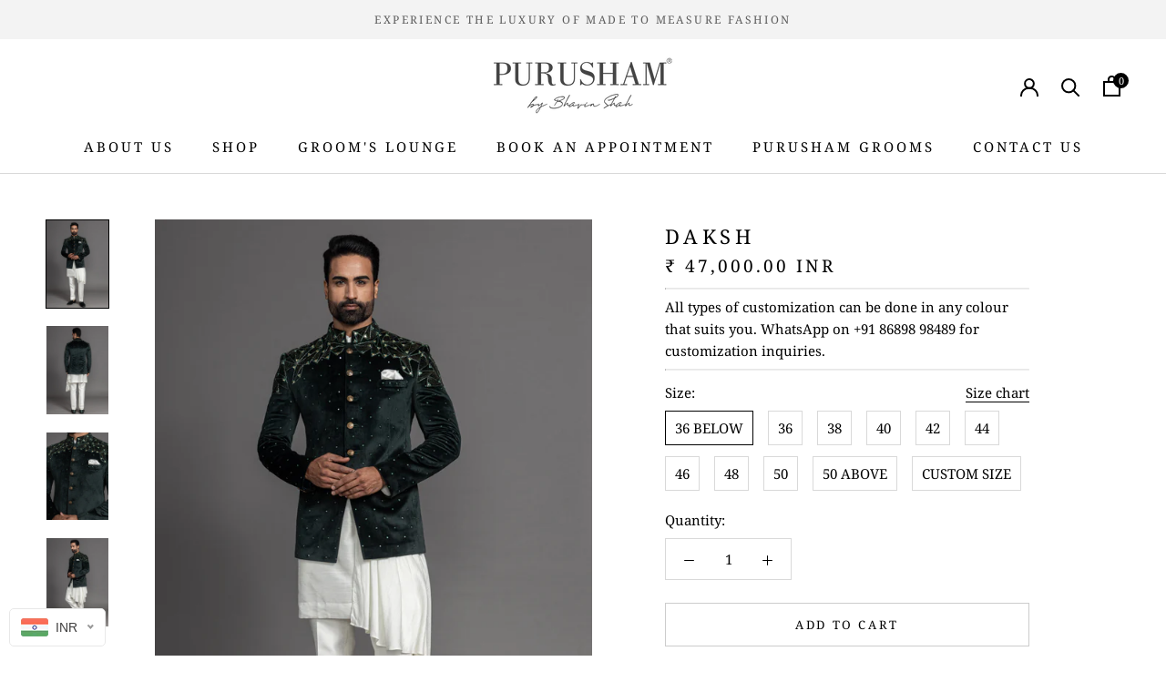

--- FILE ---
content_type: text/html; charset=utf-8
request_url: https://purusham.com/en-us/cart?view=drawer&timestamp=1768884952141
body_size: 135
content:
<div id="sidebar-cart" class="Drawer Drawer--fromRight" aria-hidden="true" data-section-id="cart" data-section-type="cart" data-section-settings='{
  "type": "drawer",
  "itemCount": 0,
  "drawer": true,
  "hasShippingEstimator": false
}'>
  <div class="Drawer__Header Drawer__Header--bordered Drawer__Container">
      <span class="Drawer__Title Heading u-h4">Cart</span>

      <button class="Drawer__Close Icon-Wrapper--clickable" data-action="close-drawer" data-drawer-id="sidebar-cart" aria-label="Close cart"><svg class="Icon Icon--close" role="presentation" viewBox="0 0 16 14">
      <path d="M15 0L1 14m14 0L1 0" stroke="currentColor" fill="none" fill-rule="evenodd"></path>
    </svg></button>
  </div>

  <form class="Cart Drawer__Content" action="/en-us/cart" method="POST" novalidate>
    <div class="Drawer__Main" data-scrollable><p class="Cart__Empty Heading u-h5">Your cart is empty</p></div></form>
</div>

--- FILE ---
content_type: text/css
request_url: https://purusham.com/cdn/shop/t/3/assets/custom.scss.css?v=84483681303174047771764082721
body_size: 1430
content:
#shopify-section-1599024084926 .FeatureText__Content{max-width:580px}nav .HorizontalList__Item a{font-size:14.2px}nav .MegaMenu__Title{text-transform:uppercase}.contact-info-block{border-top:1px solid #e7e7e7;padding-top:25px}.ProductForm__Option.ProductForm__Option--labelled{padding-top:5px}.ColorSwatch--large{width:30px;height:30px}@media screen and (min-width: 1008px){.Product__Wrapper{max-width:100%}.Product__Gallery.Product__Gallery--withThumbnails,.Product__Gallery.Product__Gallery--withDots{width:50%;padding-right:40px}.Product__InfoWrapper{width:50%;padding-left:40px}}.groom{padding:50px 0!important;margin:10px 0}.all_cateogy_groom.nav a{padding:0 20px;text-transform:uppercase;font-size:17px}@media screen and (max-width: 480px){.all_cateogy_groom.nav a{padding:0 10px;font-size:13px}.ProductItem__Title{font-size:12px}}@media screen and (max-width: 360px){.all_cateogy_groom.nav a{padding:0 6px}}.all_cateogy_groom a{position:relative}.all_cateogy_groom a.active:after{position:absolute;content:"";width:40%;height:18px!important;border-bottom:2px solid #000;bottom:-19px;left:0;right:0;margin:auto}.all_cateogy_groom{border-bottom:1px solid #e7e7e7;padding-bottom:15px}.Bespoke_banner{margin-top:50px}.Bespoke_banner .banner_image{position:relative}.Bespoke_banner .PageHeader{position:absolute;left:50%;transform:translate(-50%,-50%);top:50%;margin:0}.banner_content{margin-top:30px}@media (min-width: 769px){.RIghtFloat{float:right}}.image_with_text,.bespoke_image_text{padding-top:50px}.BespokeContainer{max-width:1200px;margin:0 auto}.banner_image{text-align:center}@media screen and (max-width: 480px){.image_with_text .Grid__Cell,.bespoke_image_text .Grid__Cell{width:100%}}div#wa-chat-btn-root{background:#383838}.wa-chat-btn-theme-cta-new .wa-chat-button-cta-text{color:#fff!important}span.cart-count.header-bar__cart-count.Header__CartCount{position:absolute;left:11px;top:-3px;font-size:11px;background:#000;border-radius:50%;height:17px;color:#fff;width:17px;text-align:center;padding-top:3px}.banner_content,.image_with_text,.bespoke_image_text{text-align:left}@media screen and (min-width: 480px){.image_with_text .mobiletx{display:none}}@media screen and (max-width: 480px){.image_with_text .desktoptx{display:none}}#section-1599024267433 .FlexboxIeFix .ImageHero{justify-content:left}@media (min-width: 640px){#section-1599024267433 .FlexboxIeFix .ImageHero{padding-left:50px;padding-right:50px}}#section-1599024267433 .FlexboxIeFix .address-container{display:flex;justify-content:space-between;width:100%}#section-1599024267433 .ImageHero__Block{padding:38px 20px;margin:0;max-width:450px}@media (min-width: 1200px){#section-1599024267433 .ImageHero__Block{max-width:500px}}#section-1599024267433 .ImageHero__BlockHeading.Heading.u-h6{font-weight:700;font-size:17px}#section-1599024267433 .ImageHero__BlockContent.Rte p{margin-bottom:5px}#section-1599024267433 .ImageHero__Wrapper{width:430px}@media (min-width: 1200px){#section-1599024267433 .ImageHero__Wrapper{max-width:500px}}@media screen and (min-width: 641px){#contact-map .FeaturedMap{flex-direction:inherit;align-items:center}#contact-map .FeaturedMap__Info{padding:0;max-width:100%;width:100%}}@media screen and (max-width: 641px){#contact-map .Grid__Cell{margin-top:10px}}#contact-map .Container{padding:0}#contact-map .FeaturedMap{height:auto!important}#contact-map .FeaturedMap__Address.Rte p{margin-bottom:5px}.contact-us .Rte div#contact-map{padding:0}a.Button.Button--primary.Purusham.Grooms{display:none}@media screen and (min-width: 1008px){div#shopify-section-1601981999914 .SectionHeader:not(:only-child){margin-bottom:40px}}.Footer__Inner .Footer__Title{font-weight:700}.Section--spacingNormal h2.SectionHeader__Heading:after,.Gallery h1.SectionHeader__Heading:after,.PageHeader h1.SectionHeader__Heading:after{content:"";position:absolute;height:2px;width:50px!important;left:calc(50% - 25px);right:auto;margin:0 auto!important;border-bottom:none;top:50px}.SectionHeader,.PageHeader{position:relative}#section-1599024594360 h2.SectionHeader__Heading:after{content:"";position:absolute;height:2px;width:50px!important;left:calc(50% - 25px);right:auto;margin:0 auto!important;border-bottom:none;top:90px}.Bespoke_banner h1.SectionHeader__Heading:after{content:"";position:absolute;height:2px;width:50px!important;background:#fff;left:calc(50% - 25px);right:auto;margin:0 auto!important;border-bottom:none;top:50px}@media screen and (max-width: 480px){.SectionHeader__Heading{font-size:20px!important}#shopify-section-shop-the-look h2.SectionHeader__Heading:after{top:75px}#section-1599024594360 h2.SectionHeader__Heading:after{top:118px}.Gallery h1.SectionHeader__Heading:after,.PageHeader h1.SectionHeader__Heading:after{top:40px}}.overtx{position:relative}h1.image-over-text{font-size:18px;text-transform:uppercase;text-align:center;position:absolute;top:50%;left:50%;transform:translate(-50%,-50%);color:#fff;letter-spacing:1px}@media screen and (max-width: 768px){h1.image-over-text{font-size:12px}}@media screen and (max-width: 360px){.book-an-appointment .PageHeader h1.SectionHeader__Heading:after{top:70px}}#measurement-page{font-weight:700}#measurement-page .PageContent--narrow{max-width:800px}#measurement-page .SectionHeader__Heading.SectionHeader__Heading{font-weight:700}@media (min-width: 640px){#measurement-page .SectionHeader__Heading.SectionHeader__Heading .page-title{display:inline}}#measurement-page .PageHeader h1.SectionHeader__Heading:after{width:0!important}#measurement-page .Rte .Form{margin-bottom:2px}#measurement-page .Grid__Cell{font-size:15px}#measurement-page .Grid--middle>.Grid__Cell{vertical-align:top}#measurement-page .Form__Item{display:inline-flex;margin-bottom:10px;border-bottom:none;text-align:left;width:100%;font-weight:400}#measurement-page label.Form__FloatingLabel{opacity:1;font-size:14px;position:unset;width:70%}#measurement-page .Form__Input{width:100%;padding:5px;font-size:14px}@media screen and (min-width: 641px){#measurement-page .Form__Group{display:block}#measurement-page .Form__Group>:nth-child(2){margin-left:0}}#measurement-page .group_detail{margin-bottom:25px}#measurement-page .group_detail .Form__FloatingLabel{width:25%}@media (max-width: 789px){#measurement-page .group_detail .Form__FloatingLabel{width:38%}}#measurement-page .group-measures .Form__FloatingLabel{width:55%!important;text-align:left}@media (max-width: 640px) and (min-width: 481px){#measurement-page .group-measures .Form__FloatingLabel{width:40%!important}}#measurement-page select.Measure-left{margin-right:10px}#measurement-page .group-handle .Form__FloatingLabel{width:40%;text-align:right}@media (max-width: 600px){#measurement-page .group-handle .Form__FloatingLabel{width:100%}}#measurement-page .group-handle{margin-top:40px}@media (min-width: 641px){#measurement-page .group-handle{margin-top:70px}}@media (max-width: 640px){#measurement-page .group-measures .Blank{display:none}}#measurement-page .Form__FloatingLabel.label-heading{padding-bottom:15px;width:100%!important;text-align:center;font-size:15px;letter-spacing:.2em;font-weight:400;color:#000}#measurement-page .Form__FloatingLabel.label-heading:after{content:"";position:absolute;height:2px;width:50px!important;background:#000;left:calc(50% - 25px);right:auto;margin:0 auto!important;border-bottom:none;top:35px}#measurement-page .bottom-info{text-align:center;font-size:15px;font-weight:400}@media (min-width: 641px){#measurement-page .group-length{width:75%;margin:auto}}@media (min-width: 900px){#measurement-page .group-length{width:60%;margin:auto}}#measurement-page .Form__Item.email-field{padding:0 0 0 24px}#measurement-page .group-measures .email-field label.Form__FloatingLabel{width:10%!important}@media (max-width: 640px){#measurement-page .group-measures .email-field label.Form__FloatingLabel{width:15%!important}}@media (max-width: 480px){#measurement-page .group-measures .email-field label.Form__FloatingLabel{width:25%!important}}#measurement-page .line-border{border-bottom:3px solid #292a2c;margin-top:5%}#measurement-page .inch-detail{text-align:center;margin-bottom:5%;font-size:15px;font-weight:400}@media (max-width: 640px){#measurement-page .inch-detail{margin-bottom:2%}}@media (max-width: 640px){#measurement-page .bot-mar{margin-bottom:4%;margin-top:4%}}#measurement-page .Form__Item.radio-btn{text-align:right;float:right;display:block;margin-bottom:0;margin-top:10px}#measurement-page .Form__Item.radio-btn input[type=radio]{margin-left:5px}#measurement-page .Form__Item.radio-btn .radio-us{display:inline-block;margin-right:4%}#measurement-page .Form__Item.radio-btn .radio-uk{display:inline-block;margin-right:1%}@media (max-width: 480px){#measurement-page .Form__Item.radio-btn .radio-uk{margin-right:15%}}@media (max-width: 640px) and (min-width: 481px){#measurement-page .Form__Item.radio-btn .radio-uk{margin-right:42%}}@media screen and (min-width: 1008px){#measurement-page .Grid__Cell.\31\/3--tablet.\31\/3--lap-and-up.first-top{width:40%}#measurement-page .Grid__Cell.\31\/3--tablet.\31\/3--lap-and-up.second-bottom{width:38%}#measurement-page .Grid__Cell.\31\/3--tablet.\31\/3--lap-and-up.third-size{width:22%}}.measurement-submit .Form__Submit{display:inline-block;margin-top:5%}.Alert--success{background:#c7c7c7;color:#000}.content .main__footer .copyright-text{text-transform:uppercase}.grecaptcha-badge{display:none!important}#modal-size-chart .Container{padding:0 20px!important}.tabs{display:flex;flex-wrap:wrap;font-size:13px}.tabs label{order:1;display:block;padding:1rem 2rem;margin-right:.2rem;cursor:pointer;transition:background ease .2s}.tabs .tab{order:99;flex-grow:1;width:100%;display:none;padding:1rem}.tabs input[type=radio]{display:none}.tabs input[type=radio]:checked+label{background:#fff;color:#000}.tabs input[type=radio]:checked+label+.tab{display:block}.tab .sizeChart tr td{text-align:center;font-size:12px}@media (max-width: 45em){.tabs .tab,.tabs label{order:initial}.tabs label{width:100%;margin-right:0;margin-top:.2rem}}.Product__OffScreen #modal-size-chart .Container--extraNarrow{max-width:875px}#shopify-section-featured-collections .SectionFooter{margin-top:20px;top:0!important}@media screen and (min-width: 1008px){#shopify-section-featured-collections .SectionFooter{margin-top:25px;top:0!important}}@media screen and (max-width: 640px) and (min-width: 361px){.doubly-wrapper{position:fixed;bottom:20px;left:10px;background-color:#fff;padding:5px;box-shadow:0 0 0 1px #4444441c;border-radius:5px}.doubly-nice-select.right .list{top:-210px;left:-5px!important;right:auto!important}}
/*# sourceMappingURL=/cdn/shop/t/3/assets/custom.scss.css.map?v=84483681303174047771764082721 */


--- FILE ---
content_type: text/css
request_url: https://purusham.com/cdn/shop/t/3/assets/signature-selections.css?v=67222572300145677401698843591
body_size: -231
content:
@media only screen and (min-width: 768px){.collection-split__grid{grid-template-columns:repeat(2,minmax(0,1fr));row-gap:24px}.collection-split__block--sticky{position:sticky;top:0;max-height:100vh}.collection-split__block{height:100%}.collection-split__product{margin-bottom:20px}.collection-split__item--last{order:2}}.collection-split__grid{display:grid;-moz-column-gap:24px;column-gap:24px;row-gap:24px}.collection-split .hero__content__wrapper{padding:calc(var(--outer) * 2)}.hero__content__wrapper,.text__standard{--cta-column-gap: 8px}.align--middle-center{align-items:center;justify-content:center;text-align:center}.hero__content__wrapper{position:absolute;display:flex;z-index:10;top:0;left:0;height:100%;width:100%}.collection-split__block{color:var(--text)}.text--white{--text: #FFF;--text-light: #FFF;--text-dark: #F7F7F7}.hero__kicker{text-transform:uppercase;letter-spacing:1px;font-weight:600;margin:0}.hero__title{overflow:hidden;font-size:40px;font-weight:600}.video-autoplay-wrapper{position:absolute;top:0;height:100%;width:100%}.video-autoplay-wrapper video{height:100%;width:100%;-o-object-fit:cover;object-fit:cover;pointer-events:none}[data-grid]{position:relative;width:calc(100% + 24px);margin:0 -12px}[data-grid-flex]{display:flex;flex-flow:row wrap}[data-grid][data-grid-large] [data-item]{width:50%}[data-grid]:not([data-grid-no-gutters]) [data-item]{padding:0 12px}@media (min-width: 320px) and (max-width: 600px){.collection-split{margin:50px 0}.collection-split__block{position:relative;height:667px}}
/*# sourceMappingURL=/cdn/shop/t/3/assets/signature-selections.css.map?v=67222572300145677401698843591 */


--- FILE ---
content_type: text/javascript
request_url: https://purusham.com/cdn/shop/t/3/assets/custom.js?v=183944157590872491501599021255
body_size: -680
content:
//# sourceMappingURL=/cdn/shop/t/3/assets/custom.js.map?v=183944157590872491501599021255
